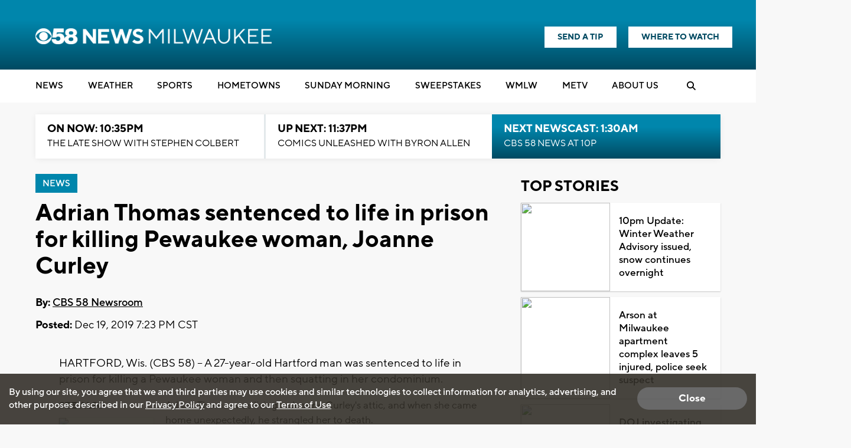

--- FILE ---
content_type: text/html; charset=UTF-8
request_url: https://www.metv.com/affiliatedwidget?market=3
body_size: 1449
content:
<!doctype html>
<head>
  <meta name="robots" content="noindex">
  <link rel="stylesheet" href="/css/style.css?v=1.246.221" media="screen">
  <link rel="stylesheet" href="https://use.fontawesome.com/releases/v5.3.1/css/all.css" integrity="sha384-mzrmE5qonljUremFsqc01SB46JvROS7bZs3IO2EmfFsd15uHvIt+Y8vEf7N7fWAU" crossorigin="anonymous">
  <script>
    var marketID = '3';
    var marketName = '3';
    
    //We are passing the height of the iframe to parent...
    //console.log("in affiliated widget iframe");
   window.addEventListener("load", (event) => {
   // Handler when all assets (including images) are loaded
      var theHeight = document.body.offsetHeight + 30;
      //alert(theHeight);
      console.log("subframe height: " + theHeight);
      parent.postMessage("height=" + theHeight,'*');
      
        console.log("sending beacon affialitewidget");
        let nonInteraction = 1;
        if (window.gtag) {
            let avalue = "affiliatewidget-" + marketID + '-' + marketName;
            gtag('event', "widgetloaded", {
                'event_category': 'affiliatewidget',
                'event_label': 'widget',
                'value': avalue,
                'non_interaction': nonInteraction
            });
        }        
    }); 
        
  //fallback
  setTimeout(function(){
    var theHeight = document.body.offsetHeight + 30;
    //console.log("timeout " + theHeight);
    parent.postMessage("height=" + theHeight,'*');
  
  }, 3000);
  //fallback 2
  document.addEventListener("DOMContentLoaded", function(){
    var theHeight = document.body.offsetHeight + 30;
    //console.log("DOMContentLoaded " + theHeight);
    parent.postMessage("height=" + theHeight,'*');
  });      
  </script>
  
        
            <!-- Google Analytics 4 -->
            <script async src="https://www.googletagmanager.com/gtag/js?id=G-1GFE4NQNE0"></script>
            <script>
                window.dataLayer = window.dataLayer || [];
                function gtag(){dataLayer.push(arguments);}
                gtag('js', new Date());
            
                gtag('config', 'G-1GFE4NQNE0', {
                    'send_page_view': false,
                    'page_path': window.location.pathname,
                    'content_view_type': window.location.search.includes('contentview=2') ? 'webview' : 'normal'
                });
            </script>
          
</head>

<body >

<div class="affiliated-widget">
  <div class="content-top">
      <div class="ad-column-container">
        <div class="logo-container">
          <a href="https://www.metv.com?marketid=3" target="_blank">
                            <img src="/images/metv_logo.png" width="125" height="40">
                      </a>
        </div>

         

        <div class="market-name-container">
          <img src="https://cdnmetv.metv.com/CGsHR-1533142980-3-markets-wbme_web.png">
        </div>

        
      </div>

    <div class="banner-link-container">
      <div class="side-now-next-container">
        <div class="side-now-next callout">
          <div class="now-text">On Now:</div>
          <span class="now-show-title">
            <a href="https://metv.com/shows/perry-mason?marketid=3" target="_blank">
              Perry Mason
            </a>
          </span>
        </div>
        <div class="side-now-next callout">
          <div class="next-text">Up Next:</div>
          <span class="next-show-title">
            <a href="https://metv.com/shows/the-twilight-zone?marketid=3" target="_blank">
            The Twilight Zone
            </a>
          </span>
        </div>
      </div>
      <div class="side-schedule-callout">
        <div class="full-schedule">
          <a href="https://metv.com/schedule?marketid=3" target="_blank" style="">Full Schedule&nbsp;<i class="fa fa-angle-right icon"></i></a>
        </div>
        <div class="where-to-watch">
          <a href="https://metv.com/wheretowatch/affiliate?marketid=3" target="_blank" style="">Where To Watch&nbsp;<i class="fa fa-angle-right icon"></i></a>
        </div>
      </div>
    </div>
  </div>
    <div class="content-bottom">
            <div class="content-row">
      <div class="content-story-item clearfix">
        <a class="story-inline-image" href="https://metv.com/stories/filmmaker-takashi-shimizu-on-why-he-directs-horror-movies?marketid=3" target="_blank">
          <img src="https://cdnmetv.metv.com/53fG8-1768410742-7517-blog-Grudge%20flight.png">
        </a>
          <a class="story-title" href="https://metv.com/stories/filmmaker-takashi-shimizu-on-why-he-directs-horror-movies?marketid=3" target="_blank">Filmmaker Takashi Shimizu on why he directs horror movies</a>
      </div>
    </div>

        <div class="content-row">
      <div class="content-story-item clearfix">
        <a class="story-inline-image" href="https://metv.com/stories/this-late-night-host-boosted-ray-romanos-career-in-a-great-big-way?marketid=3" target="_blank">
          <img src="https://cdnmetv.metv.com/l6Yw0-1768335595-7511-blog-Ray%20and%20Debra.png">
        </a>
          <a class="story-title" href="https://metv.com/stories/this-late-night-host-boosted-ray-romanos-career-in-a-great-big-way?marketid=3" target="_blank">This late-night host boosted Ray Romano's career in a big way</a>
      </div>
    </div>

        <div class="content-row">
      <div class="content-story-item clearfix">
        <a class="story-inline-image" href="https://metv.com/quiz/whats-your-favorite-dolly-parton-song?marketid=3" target="_blank">
          <img src="https://cdnmetv.metv.com/MIjys-1768410834-5704-quiz-dolly_survey_hed.png">
        </a>
          <a class="story-title" href="https://metv.com/quiz/whats-your-favorite-dolly-parton-song?marketid=3" target="_blank">What's your favorite Dolly Parton song?</a>
      </div>
    </div>

    
  </div>
  
</div> 
</body>
</html>


--- FILE ---
content_type: text/html; charset=utf-8
request_url: https://www.google.com/recaptcha/api2/aframe
body_size: -87
content:
<!DOCTYPE HTML><html><head><meta http-equiv="content-type" content="text/html; charset=UTF-8"></head><body><script nonce="jBbdUjov7fyMQstwaO0eDQ">/** Anti-fraud and anti-abuse applications only. See google.com/recaptcha */ try{var clients={'sodar':'https://pagead2.googlesyndication.com/pagead/sodar?'};window.addEventListener("message",function(a){try{if(a.source===window.parent){var b=JSON.parse(a.data);var c=clients[b['id']];if(c){var d=document.createElement('img');d.src=c+b['params']+'&rc='+(localStorage.getItem("rc::a")?sessionStorage.getItem("rc::b"):"");window.document.body.appendChild(d);sessionStorage.setItem("rc::e",parseInt(sessionStorage.getItem("rc::e")||0)+1);localStorage.setItem("rc::h",'1768625323771');}}}catch(b){}});window.parent.postMessage("_grecaptcha_ready", "*");}catch(b){}</script></body></html>

--- FILE ---
content_type: application/javascript; charset=utf-8
request_url: https://fundingchoicesmessages.google.com/f/AGSKWxUbiBqSwVz6HvQk6Y4RuZX0ZFkxkSnOlyQDGcb791qloKZ0ho9kxiAo3AVEzOZWDCZB74eGuD0YxnA0Rb4n4DQ5elmXMI1RIJ4-Yz0LHXsYAMvIckP4Sgu0Pj7vRfllI3lPwGaZBheoq5o0J5orrvFTotwcdkTHNaFiZsCX1zOuo44lMneXX0qzmdGQ/_/vld.ads?/ad-300x254./txt_ad./country_ad./adhandler.
body_size: -1291
content:
window['c97caabf-dc79-476f-a1b1-f95cae34c600'] = true;